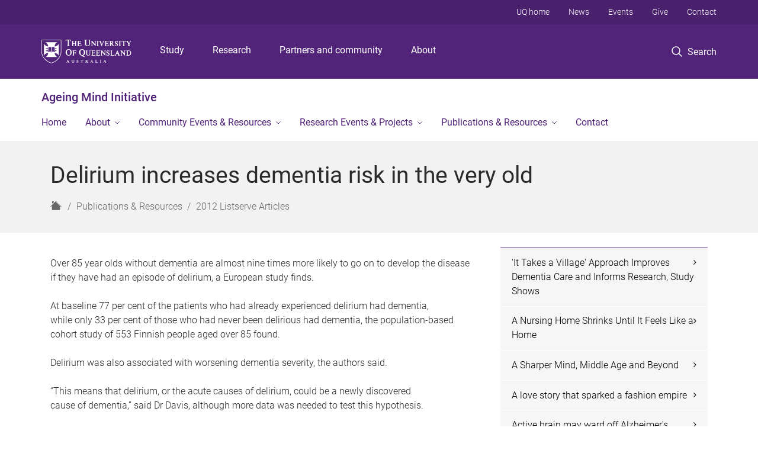

--- FILE ---
content_type: text/html; charset=utf-8
request_url: https://ami.group.uq.edu.au/delirium-increases-dementia-risk-very-old
body_size: 14343
content:
<!DOCTYPE html>
<!--[if lt IE 7]> <html class="lt-ie9 lt-ie8 lt-ie7" lang="en" dir="ltr"> <![endif]-->
<!--[if IE 7]> <html class="lte-ie7 lt-ie9 lt-ie8" lang="en" dir="ltr"> <![endif]-->
<!--[if IE 8]> <html class="lte-ie8 lt-ie9" lang="en" dir="ltr"> <![endif]-->
<!--[if lte IE 9]> <html class="lte-ie9" lang="en" dir="ltr"> <![endif]-->
<!--[if gt IE 9]><!--> <html xmlns="http://www.w3.org/1999/xhtml" lang="en" dir="ltr"> <!--<![endif]-->
<head>
  <meta http-equiv="Content-Type" content="text/html; charset=utf-8" />
<link rel="shortcut icon" href="https://ami.group.uq.edu.au/sites/all/themes/custom/uq_standard/favicon.ico" type="image/vnd.microsoft.icon" />
<meta name="viewport" content="width=device-width,initial-scale=1" />
<link rel="apple-touch-icon" href="https://static.uq.net.au/v4/logos/corporate/uq-apple-touch-icon.png" type="image/png" />
<meta name="generator" content="Drupal 7 (https://www.drupal.org)" />
<link rel="image_src" href="https://ami.group.uq.edu.au/" />
<link rel="canonical" href="https://ami.group.uq.edu.au/delirium-increases-dementia-risk-very-old" />
<link rel="shortlink" href="https://ami.group.uq.edu.au/node/704" />
<meta property="og:title" content="Delirium increases dementia risk in the very old" />
<meta property="og:updated_time" content="2013-03-08T15:32:50+10:00" />
<meta property="og:image" content="https://ami.group.uq.edu.au/" />
<meta property="og:image:url" content="https://ami.group.uq.edu.au/" />
<meta property="og:image:secure_url" content="https://ami.group.uq.edu.au/" />
<meta property="article:published_time" content="2013-03-07T10:00:24+10:00" />
<meta property="article:modified_time" content="2013-03-08T15:32:50+10:00" />
<meta name="msvalidate.01" content="1D347AB66A45715B5302E84A9FACA1F6" />
  <title>Delirium increases dementia risk in the very old  - Ageing Mind Initiative - University of Queensland</title>
  <style type="text/css" media="all">
@import url("https://ami.group.uq.edu.au/sites/all/modules/contrib/field_hidden/field_hidden.css?t0lx2s");
@import url("https://ami.group.uq.edu.au/sites/all/modules/custom/uq_components/core/uq_snippets/uq_snippets.css?t0lx2s");
@import url("https://ami.group.uq.edu.au/modules/user/user.css?t0lx2s");
@import url("https://ami.group.uq.edu.au/sites/all/modules/contrib/video_filter/video_filter.css?t0lx2s");
@import url("https://ami.group.uq.edu.au/sites/all/modules/custom/uq_components/components/uq_panel_feature/css/style.css?t0lx2s");
@import url("https://ami.group.uq.edu.au/sites/all/modules/contrib/ckeditor_image2/ckeditor_image2.theme.css?t0lx2s");
</style>
<style type="text/css" media="all">
@import url("https://ami.group.uq.edu.au/sites/all/modules/contrib/panels/css/panels.css?t0lx2s");
@import url("https://ami.group.uq.edu.au/sites/all/modules/custom/uq_ocmps_migrate/uq_ocmps_migrate.css?t0lx2s");
</style>
<link type="text/css" rel="stylesheet" href="https://static.uq.net.au/v6/fonts/Roboto/roboto.css" media="all" />
<link type="text/css" rel="stylesheet" href="https://static.uq.net.au/latest/css/uqds_uq-standard.css?t0lx2s" media="all" />
<style type="text/css" media="all">
@import url("https://ami.group.uq.edu.au/sites/all/themes/custom/uq_standard/css/styles.css?t0lx2s");
</style>
<style type="text/css" media="print">
@import url("https://ami.group.uq.edu.au/sites/all/themes/custom/uq_standard/css/print.css?t0lx2s");
</style>
  <!--[if lt IE 9]>
  <script src="/sites/all/themes/custom/uq_standard/bower_components/html5shiv/dist/html5shiv.min.js"></script>
  <script src="/sites/all/themes/custom/uq_standard/bower_components/respond/dest/respond.min.js"></script>
  <![endif]-->
  <script type="text/javascript">
<!--//--><![CDATA[//><!--
(function(i,s,o,g,r,a,m){i["GoogleAnalyticsObject"]=r;i[r]=i[r]||function(){(i[r].q=i[r].q||[]).push(arguments)},i[r].l=1*new Date();a=s.createElement(o),m=s.getElementsByTagName(o)[0];a.async=1;a.src=g;m.parentNode.insertBefore(a,m)})(window,document,"script","https://www.google-analytics.com/analytics.js","ga");ga("create", "UA-1590516-1", {"cookieDomain":"auto"});ga("set", "anonymizeIp", true);ga("send", "pageview");
//--><!]]>
</script>
</head>
<body class="html not-front not-logged-in no-sidebars page-node page-node- page-node-704 node-type-uq-basic-page basic-page" >
  <div class="skip-link">
    <a href="#main-menu" tabindex="1" class="skip-link__link element-invisible element-focusable">Skip to menu</a>
    <a href="#main-content" class="skip-link__link element-invisible element-focusable">Skip to content</a>
    <a href="#site-footer" class="skip-link__link element-invisible element-focusable">Skip to footer</a>
  </div>
    <div class="region region-page-top">
    <noscript aria-hidden="true"><iframe src="https://www.googletagmanager.com/ns.html?id=GTM-NC7M38Q"
 height="0" width="0" style="display:none;visibility:hidden"></iframe></noscript>
  </div>
  
  

<header class="uq-header" data-gtm-category="Header">
  <div class="uq-header__container">
    <div class="uq-header__menu-toggle">
      <button type="button" class="nav-primary__toggle nav-primary__menu-toggle slide-menu__control"
        data-target="global-mobile-nav" data-action="toggle">Menu
      </button>
    </div>
    <div class="uq-header__logo">
      <a class="logo--large" href="https://www.uq.edu.au/">
        <img alt="The University of Queensland"
          src="https://static.uq.net.au/v11/logos/corporate/uq-logo--reversed.svg">
      </a>
    </div>
    <div class="uq-header__nav-primary" data-gtm-category="Primary header">
      <nav class="uq-header__nav-primary-container" aria-label="primary navigation">
        <ul class="uq-header__nav-primary-list">
                    <li class="uq-header__nav-primary-item"><a
              class="uq-header__nav-primary-link"
              href="https://study.uq.edu.au/"
              data-gtm-label="Study">Study</a>
            
          </li>
                    <li class="uq-header__nav-primary-item"><a
              class="uq-header__nav-primary-link"
              href="https://research.uq.edu.au/"
              data-gtm-label="Research">Research</a>
            
          </li>
                    <li class="uq-header__nav-primary-item"><a
              class="uq-header__nav-primary-link"
              href="https://partners-community.uq.edu.au"
              data-gtm-label="Partners and community">Partners and community</a>
            
          </li>
                    <li class="uq-header__nav-primary-item"><a
              class="uq-header__nav-primary-link"
              href="https://about.uq.edu.au/"
              data-gtm-label="About">About</a>
            
          </li>
                  </ul>
      </nav>
    </div>
    <div class="uq-header__search-toggle" data-gtm-category="Search">
      <button class="nav-primary__toggle nav-primary__search-toggle" data-gtm-action="Toggle">
        <div class="search-toggle__label">Search</div>
      </button>
    </div>
  </div>

  <!-- Mobile only navigation -->
  <nav class="slide-menu global-mobile-nav" id="global-mobile-nav" aria-label="primary navigation mobile">
    <div class="uq-site-header__title-container">
      <div class="uq-site-header__title-container__left">
        <a href="/" class="uq-site-header__title">Ageing Mind Initiative</a>
      </div>
    </div>
    <ul>
      <!-- site specific navigation -->
              <li data-gtm-category="Main navigation">
          <a href="/" class="slide-menu__control"
            data-gtm-category="UQ Header"
            data-gtm-label="Home"
            aria-haspopup="true"
            aria-expanded="false"
            >
            Home          </a>
                    </li>
              <li data-gtm-category="Main navigation">
          <a href="/about-ageing-mind-initiative" class="slide-menu__control"
            data-gtm-category="UQ Header"
            data-gtm-label="About"
            aria-haspopup="true"
            aria-expanded="false"
            >
            About          </a>
                          <ul>
                                                <li class='first__overview'>
                  <a href="/about-ageing-mind-initiative" class="global-mobile-nav__audience-link slide-menu__control"
                      data-gtm-category="UQ Header"
                      data-gtm-label="About"
                      >
                      About                    </a>
                  </li>
                                                                              <li>
                        <a
                          href="/about/uq-age-friendly-university-initiative"
                          data-gtm-label="Age Friendly University Initiative > Age Friendly University Initiative"
                        >
                          Age Friendly University Initiative                        </a>
                      </li>
                                                                              <li>
                        <a
                          href="/ami-network"
                          data-gtm-label="Our people > Our people"
                        >
                          Our people                        </a>
                      </li>
                                                                              <li>
                        <a
                          href="/news"
                          data-gtm-label="News > News"
                        >
                          News                        </a>
                      </li>
                                                                              <li>
                        <a
                          href="/newsletters"
                          data-gtm-label="Newsletters > Newsletters"
                        >
                          Newsletters                        </a>
                      </li>
                                                                              <li>
                        <a
                          href="/donations-bequests"
                          data-gtm-label="Donations & Bequests > Donations & Bequests"
                        >
                          Donations & Bequests                        </a>
                      </li>
                                                                              <li>
                        <a
                          href="/perspectives-reflections"
                          data-gtm-label="Perspectives & Reflections > Perspectives & Reflections"
                        >
                          Perspectives & Reflections                        </a>
                      </li>
                                                                                                                          </ul>
                    </li>
              <li data-gtm-category="Main navigation">
          <a href="/community-events-resources" class="slide-menu__control"
            data-gtm-category="UQ Header"
            data-gtm-label="Community Events & Resources"
            aria-haspopup="true"
            aria-expanded="false"
            >
            Community Events & Resources          </a>
                          <ul>
                                                <li class='first__overview'>
                  <a href="/community-events-resources" class="global-mobile-nav__audience-link slide-menu__control"
                      data-gtm-category="UQ Header"
                      data-gtm-label="Community Events & Resources"
                      >
                      Community Events & Resources                    </a>
                  </li>
                                                                              <li>
                        <a
                          href="/community-events-resources/healthy-ageing-initiative-workshops"
                          data-gtm-label="Healthy Ageing Initiative Workshops > Healthy Ageing Initiative Workshops"
                        >
                          Healthy Ageing Initiative Workshops                        </a>
                      </li>
                                                                              <li>
                        <a
                          href="/community-events"
                          data-gtm-label="Healthy Ageing Initiative Webinars > Healthy Ageing Initiative Webinars"
                        >
                          Healthy Ageing Initiative Webinars                        </a>
                      </li>
                                                                              <li>
                        <a
                          href="/helpful-community-links"
                          data-gtm-label="Helpful Community Links > Helpful Community Links"
                        >
                          Helpful Community Links                        </a>
                      </li>
                                                                              <li>
                        <a
                          href="/summaries-positive-ageing-series-speakers-2010"
                          data-gtm-label="Summaries from the Positive Ageing Series Speakers 2010 > Summaries from the Positive Ageing Series Speakers 2010"
                        >
                          Summaries from the Positive Ageing Series Speakers 2010                        </a>
                      </li>
                                                                              <li>
                        <a
                          href="/50-plus-registry"
                          data-gtm-label="50 Plus Registry > 50 Plus Registry"
                        >
                          50 Plus Registry                        </a>
                      </li>
                                                                                                                          </ul>
                    </li>
              <li data-gtm-category="Main navigation">
          <a href="/research-events-projects" class="slide-menu__control"
            data-gtm-category="UQ Header"
            data-gtm-label="Research Events & Projects"
            aria-haspopup="true"
            aria-expanded="false"
            >
            Research Events & Projects          </a>
                          <ul>
                                                <li class='first__overview'>
                  <a href="/research-events-projects" class="global-mobile-nav__audience-link slide-menu__control"
                      data-gtm-category="UQ Header"
                      data-gtm-label="Research Events & Projects"
                      >
                      Research Events & Projects                    </a>
                  </li>
                                                                              <li>
                        <a
                          href="/clinical-tools-and-resources"
                          data-gtm-label="Clinical Tools and Resources > Clinical Tools and Resources"
                        >
                          Clinical Tools and Resources                        </a>
                      </li>
                                                                              <li>
                        <a
                          href="/research-conferences-workshops-and-seminars"
                          data-gtm-label="Research Conferences Workshops and Seminars > Research Conferences Workshops and Seminars"
                        >
                          Research Conferences Workshops and Seminars                        </a>
                      </li>
                                                                              <li>
                        <a
                          href="/node/1196/0"
                          data-gtm-label="Financial Capacity in Later Life > Financial Capacity in Later Life"
                        >
                          Financial Capacity in Later Life                        </a>
                      </li>
                                                                              <li>
                        <a
                          href="/article/2016/07/improving-diagnosis-and-treatment-anxiety-parkinsons-disease-idata-pd-study"
                          data-gtm-label="Improving Diagnosis And Treatment of Anxiety in Parkinson’s Disease (IDATA-PD) Study > Improving Diagnosis And Treatment of Anxiety in Parkinson’s Disease (IDATA-PD) Study"
                        >
                          Improving Diagnosis And Treatment of Anxiety in Parkinson’s Disease (IDATA-PD) Study                        </a>
                      </li>
                                                                              <li>
                        <a
                          href="/research-projects"
                          data-gtm-label="Research Projects > Research Projects"
                        >
                          Research Projects                        </a>
                      </li>
                                                                              <li>
                        <a
                          href="/helpful-research-links"
                          data-gtm-label="Helpful Research Links > Helpful Research Links"
                        >
                          Helpful Research Links                        </a>
                      </li>
                                                                              <li>
                        <a
                          href="/research-events-projects/mobile-active-and-safe-mas-consortium"
                          data-gtm-label="Mobile, Active and Safe (MAS) Consortium > Mobile, Active and Safe (MAS) Consortium"
                        >
                          Mobile, Active and Safe (MAS) Consortium                        </a>
                      </li>
                                                                              <li>
                        <a
                          href="/research-events-projects/sustainability-ambassadors"
                          data-gtm-label="Sustainability Ambassadors > Sustainability Ambassadors"
                        >
                          Sustainability Ambassadors                        </a>
                      </li>
                                                                                                                          </ul>
                    </li>
              <li data-gtm-category="Main navigation">
          <a href="/resources-publications" class="slide-menu__control"
            data-gtm-category="UQ Header"
            data-gtm-label="Publications & Resources"
            aria-haspopup="true"
            aria-expanded="false"
            >
            Publications & Resources          </a>
                          <ul>
                                                <li class='first__overview'>
                  <a href="/resources-publications" class="global-mobile-nav__audience-link slide-menu__control"
                      data-gtm-category="UQ Header"
                      data-gtm-label="Publications & Resources"
                      >
                      Publications & Resources                    </a>
                  </li>
                                                                              <li>
                        <a
                          href="/ami-research-grants"
                          data-gtm-label="AMI Research Grants > AMI Research Grants"
                        >
                          AMI Research Grants                        </a>
                      </li>
                                                                              <li>
                        <a
                          href="/ami-resources"
                          data-gtm-label="AMI Resources > AMI Resources"
                        >
                          AMI Resources                        </a>
                      </li>
                                                                              <li>
                        <a
                          href="/publications-resources/ami-national-listserve"
                          data-gtm-label="AMI National Listserve > AMI National Listserve"
                        >
                          AMI National Listserve                        </a>
                      </li>
                                                                              <li>
                        <a
                          href="/publications-resources/research-publications"
                          data-gtm-label="Research & Publications > Research & Publications"
                        >
                          Research & Publications                        </a>
                      </li>
                                                                              <li>
                        <a
                          href="/publications-resources/what-does-australia-really-think-about-old-people"
                          data-gtm-label="What Does Australia Really Think About Old People? > What Does Australia Really Think About Old People?"
                        >
                          What Does Australia Really Think About Old People?                        </a>
                      </li>
                                                                                                                          </ul>
                    </li>
              <li data-gtm-category="Main navigation">
          <a href="/contact" class="slide-menu__control"
            data-gtm-category="UQ Header"
            data-gtm-label="Contact"
            aria-haspopup="true"
            aria-expanded="false"
            >
            Contact          </a>
                    </li>
            <!-- END : site specific navigation -->
            <li class="uq-header__newglobal-nav-item" data-gtm-category="Primary header">
        <a class="uq-header__newglobal-nav-link slide-menu__control"
          href="https://study.uq.edu.au/">Study</a>
              </li>
            <li class="uq-header__newglobal-nav-item" data-gtm-category="Primary header">
        <a class="uq-header__newglobal-nav-link slide-menu__control"
          href="https://research.uq.edu.au/">Research</a>
              </li>
            <li class="uq-header__newglobal-nav-item" data-gtm-category="Primary header">
        <a class="uq-header__newglobal-nav-link slide-menu__control"
          href="https://partners-community.uq.edu.au">Partners and community</a>
              </li>
            <li class="uq-header__newglobal-nav-item" data-gtm-category="Primary header">
        <a class="uq-header__newglobal-nav-link slide-menu__control"
          href="https://about.uq.edu.au/">About</a>
              </li>
                  <li class="uq-header__nav-secondary-item" data-gtm-category="Secondary header">
        <a class="uq-header__nav-secondary-link" href="https://www.uq.edu.au/">UQ home</a>
      </li>
            <li class="uq-header__nav-secondary-item" data-gtm-category="Secondary header">
        <a class="uq-header__nav-secondary-link" href="https://www.uq.edu.au/news/">News</a>
      </li>
            <li class="uq-header__nav-secondary-item" data-gtm-category="Secondary header">
        <a class="uq-header__nav-secondary-link" href="https://www.uq.edu.au/uq-events">Events</a>
      </li>
            <li class="uq-header__nav-secondary-item" data-gtm-category="Secondary header">
        <a class="uq-header__nav-secondary-link" href="https://alumni.uq.edu.au/giving/">Give</a>
      </li>
            <li class="uq-header__nav-secondary-item" data-gtm-category="Secondary header">
        <a class="uq-header__nav-secondary-link" href="https://contacts.uq.edu.au/">Contact</a>
      </li>
          </ul>
  </nav>
  <div class="uq-header__search" data-gtm-category="Search">
    <div class="uq-header__search-container">
      <form action="https://search.uq.edu.au/" method="get" data-gtm-action="Text search" data-gtm-form-action="">
        <fieldset>
          <div class="uq-header__search-query">
            <label for="edit-q" class="visually-hidden uq-header__search-query-label">Search term</label>
            <input type="text" id="edit-q" name="q" value="" maxlength="128" placeholder="Search by keyword" class="uq-header__search-query-input" data-gtm-trigger="change" data-gtm-form-search="">
            <span class="uq-header__search-query-button">
              <input type="submit" name="op" value="Search" class="uq-header__search-query-submit" data-gtm-trigger="click">
            </span>

                        <input type="hidden" value="https://ami.group.uq.edu.au" name="as_sitesearch" id="edit-as_sitesearch-on">
          </div>
        </fieldset>
      </form>
    </div>
  </div>
  <div class="uq-header__nav-secondary">
    <nav class="uq-header__nav-secondary-container">
      <ul class="uq-header__nav-secondary-list">
                <li class="uq-header__nav-secondary-item">
          <a
            href="https://www.uq.edu.au/"
            class="uq-header__nav-secondary-link"
            data-gtm-category="Secondary header"
            data-gtm-label="UQ home"
          >
            UQ home          </a>
        </li>
                <li class="uq-header__nav-secondary-item">
          <a
            href="https://www.uq.edu.au/news/"
            class="uq-header__nav-secondary-link"
            data-gtm-category="Secondary header"
            data-gtm-label="News"
          >
            News          </a>
        </li>
                <li class="uq-header__nav-secondary-item">
          <a
            href="https://www.uq.edu.au/uq-events"
            class="uq-header__nav-secondary-link"
            data-gtm-category="Secondary header"
            data-gtm-label="Events"
          >
            Events          </a>
        </li>
                <li class="uq-header__nav-secondary-item">
          <a
            href="https://alumni.uq.edu.au/giving/"
            class="uq-header__nav-secondary-link"
            data-gtm-category="Secondary header"
            data-gtm-label="Give"
          >
            Give          </a>
        </li>
                <li class="uq-header__nav-secondary-item">
          <a
            href="https://contacts.uq.edu.au/"
            class="uq-header__nav-secondary-link"
            data-gtm-category="Secondary header"
            data-gtm-label="Contact"
          >
            Contact          </a>
        </li>
              </ul>
    </nav>
  </div>
</header>

  <div class="uq-site-header">
  <div class="uq-site-header__title-container">
    <div class="uq-site-header__title-container__left">
      <a href="/" class="uq-site-header__title">Ageing Mind Initiative</a>
    </div>
    <div class="uq-site-header__title-container__right">
      <button class="uq-site-header__navigation-toggle jsNavToggle" data-gtm-action="Toggle">Menu</button>
    </div>
  </div>
  <div class="uq-site-header__navigation-container">
    <nav class="uq-site-header__navigation" aria-label="Site navigation" id="jsNav">
      <ul class="uq-site-header__navigation__list uq-site-header__navigation__list--level-1">
                <li class="uq-site-header__navigation__list-item
                            ">
          <a href="/" aria-haspopup="true" aria-expanded="false"
            class="uq-site-header__navigation__list-link">
            Home          </a>
                  </li>
                <li class="uq-site-header__navigation__list-item
              uq-site-header__navigation__list-item--has-subnav              ">
          <a href="/about-ageing-mind-initiative" aria-haspopup="true" aria-expanded="false"
            class="uq-site-header__navigation__list-link">
            About          </a>
                    <button class="uq-site-header__navigation__sub-toggle" data-gtm-action="Toggle"><span
              class="visually-hidden">Show About sub-navigation</span></button>
          <ul class="uq-site-header__navigation__list uq-site-header__navigation__list--level-2"
            aria-label="Study sub-navigation">
                                          <li class="uq-site-header__navigation__list-item">
                  <a href="/about/uq-age-friendly-university-initiative">
                    Age Friendly University Initiative                  </a>
                </li>
                                                        <li class="uq-site-header__navigation__list-item">
                  <a href="/ami-network">
                    Our people                  </a>
                </li>
                                                        <li class="uq-site-header__navigation__list-item">
                  <a href="/news">
                    News                  </a>
                </li>
                                                        <li class="uq-site-header__navigation__list-item">
                  <a href="/newsletters">
                    Newsletters                  </a>
                </li>
                                                        <li class="uq-site-header__navigation__list-item">
                  <a href="/donations-bequests">
                    Donations & Bequests                  </a>
                </li>
                                                        <li class="uq-site-header__navigation__list-item">
                  <a href="/perspectives-reflections">
                    Perspectives & Reflections                  </a>
                </li>
                                                                                        </ul>
                  </li>
                <li class="uq-site-header__navigation__list-item
              uq-site-header__navigation__list-item--has-subnav              ">
          <a href="/community-events-resources" aria-haspopup="true" aria-expanded="false"
            class="uq-site-header__navigation__list-link">
            Community Events & Resources          </a>
                    <button class="uq-site-header__navigation__sub-toggle" data-gtm-action="Toggle"><span
              class="visually-hidden">Show Community Events & Resources sub-navigation</span></button>
          <ul class="uq-site-header__navigation__list uq-site-header__navigation__list--level-2"
            aria-label="Study sub-navigation">
                                          <li class="uq-site-header__navigation__list-item">
                  <a href="/community-events-resources/healthy-ageing-initiative-workshops">
                    Healthy Ageing Initiative Workshops                  </a>
                </li>
                                                        <li class="uq-site-header__navigation__list-item">
                  <a href="/community-events">
                    Healthy Ageing Initiative Webinars                  </a>
                </li>
                                                        <li class="uq-site-header__navigation__list-item">
                  <a href="/helpful-community-links">
                    Helpful Community Links                  </a>
                </li>
                                                        <li class="uq-site-header__navigation__list-item">
                  <a href="/summaries-positive-ageing-series-speakers-2010">
                    Summaries from the Positive Ageing Series Speakers 2010                  </a>
                </li>
                                                        <li class="uq-site-header__navigation__list-item">
                  <a href="/50-plus-registry">
                    50 Plus Registry                  </a>
                </li>
                                                                                        </ul>
                  </li>
                <li class="uq-site-header__navigation__list-item
              uq-site-header__navigation__list-item--has-subnav              ">
          <a href="/research-events-projects" aria-haspopup="true" aria-expanded="false"
            class="uq-site-header__navigation__list-link">
            Research Events & Projects          </a>
                    <button class="uq-site-header__navigation__sub-toggle" data-gtm-action="Toggle"><span
              class="visually-hidden">Show Research Events & Projects sub-navigation</span></button>
          <ul class="uq-site-header__navigation__list uq-site-header__navigation__list--level-2"
            aria-label="Study sub-navigation">
                                          <li class="uq-site-header__navigation__list-item">
                  <a href="/clinical-tools-and-resources">
                    Clinical Tools and Resources                  </a>
                </li>
                                                        <li class="uq-site-header__navigation__list-item">
                  <a href="/research-conferences-workshops-and-seminars">
                    Research Conferences Workshops and Seminars                  </a>
                </li>
                                                        <li class="uq-site-header__navigation__list-item">
                  <a href="/node/1196/0">
                    Financial Capacity in Later Life                  </a>
                </li>
                                                        <li class="uq-site-header__navigation__list-item">
                  <a href="/article/2016/07/improving-diagnosis-and-treatment-anxiety-parkinsons-disease-idata-pd-study">
                    Improving Diagnosis And Treatment of Anxiety in Parkinson’s Disease (IDATA-PD) Study                  </a>
                </li>
                                                        <li class="uq-site-header__navigation__list-item">
                  <a href="/research-projects">
                    Research Projects                  </a>
                </li>
                                                        <li class="uq-site-header__navigation__list-item">
                  <a href="/helpful-research-links">
                    Helpful Research Links                  </a>
                </li>
                                                        <li class="uq-site-header__navigation__list-item">
                  <a href="/research-events-projects/mobile-active-and-safe-mas-consortium">
                    Mobile, Active and Safe (MAS) Consortium                  </a>
                </li>
                                                        <li class="uq-site-header__navigation__list-item">
                  <a href="/research-events-projects/sustainability-ambassadors">
                    Sustainability Ambassadors                  </a>
                </li>
                                                                                        </ul>
                  </li>
                <li class="uq-site-header__navigation__list-item
              uq-site-header__navigation__list-item--has-subnav              ">
          <a href="/resources-publications" aria-haspopup="true" aria-expanded="false"
            class="uq-site-header__navigation__list-link">
            Publications & Resources          </a>
                    <button class="uq-site-header__navigation__sub-toggle" data-gtm-action="Toggle"><span
              class="visually-hidden">Show Publications & Resources sub-navigation</span></button>
          <ul class="uq-site-header__navigation__list uq-site-header__navigation__list--level-2"
            aria-label="Study sub-navigation">
                                          <li class="uq-site-header__navigation__list-item">
                  <a href="/ami-research-grants">
                    AMI Research Grants                  </a>
                </li>
                                                        <li class="uq-site-header__navigation__list-item">
                  <a href="/ami-resources">
                    AMI Resources                  </a>
                </li>
                                                        <li class="uq-site-header__navigation__list-item">
                  <a href="/publications-resources/ami-national-listserve">
                    AMI National Listserve                  </a>
                </li>
                                                        <li class="uq-site-header__navigation__list-item">
                  <a href="/publications-resources/research-publications">
                    Research & Publications                  </a>
                </li>
                                                        <li class="uq-site-header__navigation__list-item">
                  <a href="/publications-resources/what-does-australia-really-think-about-old-people">
                    What Does Australia Really Think About Old People?                  </a>
                </li>
                                                                                        </ul>
                  </li>
                <li class="uq-site-header__navigation__list-item
                            ">
          <a href="/contact" aria-haspopup="true" aria-expanded="false"
            class="uq-site-header__navigation__list-link">
            Contact          </a>
                  </li>
              </ul>
    </nav>
  </div>
</div>

<div class="page">
  
  
    <a id="main-content"></a>
  <div class="page__content clearfix">
      <div class="region region-content">
    <div id="block-system-main" class="block block-system">

    
  <div class="content" class="block__content">
    
  <div class="layout-region__top">
    <div class="panel-pane pane-panels-mini pane-basic-page-header page__header"  >
  
    

<div class="panel-pane__content">
  

  <div class="row">
    <div class="layout-region__main large-12 columns">
      <div class="panel-pane pane-node-title"  >
  
    

<div class="panel-pane__content">
  <h1 class="page__title">Delirium increases dementia risk in the very old </h1>
</div>


</div>
<div class="panel-separator"></div><div class="panel-pane pane-page-breadcrumb page__breadcrumb"  >
  
    

<div class="panel-pane__content">
  <ol class="breadcrumb-trail" itemscope="" itemtype="http://schema.org/BreadcrumbList"><li class="breadcrumb breadcrumb--home" itemprop="itemListElement" itemscope="" itemtype="http://schema.org/ListItem" title="Home"><a title="Home" href="/" class="breadcrumb__link breadcrumb__link--home"><span class="show-for-sr" itemprop="name">Home</span>
<span class="icon icon-uq-home" title="Home" />
</a>
<meta itemprop="position" content="1" />
</li>
<li class="breadcrumb" itemprop="itemListElement" itemscope="" itemtype="http://schema.org/ListItem"><a class="breadcrumb__link" itemprop="item" href="/resources-publications">Publications &amp; Resources</a><meta itemprop="position" content="1" />
</li>
<li class="breadcrumb" itemprop="itemListElement" itemscope="" itemtype="http://schema.org/ListItem"><a class="breadcrumb__link" itemprop="item" href="/2012-listserve-articles">2012 Listserve Articles</a><meta itemprop="position" content="2" />
</li>
</ol>
</div>


</div>
    </div>
  </div>

</div>


</div>
  </div>

  <div class="row">
    <div class="layout-region__main large-8 columns"><div class="panel-pane pane-entity-field pane-node-field-uq-basic-body page__body"  >
  
    

<div class="panel-pane__content">
  <div class="field field-name-field-uq-basic-body field-type-text-with-summary field-label-hidden"><div class="field-items"><div class="field-item even"><p>Over 85 year olds without dementia are almost nine times more likely to go on to develop the disease <br />
if they have had an episode of delirium, a European study finds.<br /><br />
At baseline 77 per cent of the patients who had already experienced delirium had dementia, <br />
while only 33 per cent of those who had never been delirious had dementia, the population-based <br />
cohort study of 553 Finnish people aged over 85 found.<br /><br />
Delirium was also associated with worsening dementia severity, the authors said.<br /><br />
“This means that delirium, or the acute causes of delirium, could be a newly discovered <br />
cause of dementia,” said Dr Davis, although more data was needed to test this hypothesis.<br /><br />
Autopsies carried out on the brains of study participants who died during the decade of the <br />
study showed differences between the brains of typical dementia patients and the brains of those <br />
who had developed dementia after an episode of delirium. Several neuropathological markers known <br />
to be connected with dementia were found in the brains of non-delirium dementia patients, but <br />
in the 10 dementia patients who developed their disease after delirium, these markers were not found.<br /><br />
Although an “intriguing finding,” the study was insufficiently powered to determine whether <br />
delirium was genuinely associated with an altered pattern of dementia pathology,” they wrote.<br /><br />
Up to 30% of delirium was preventable, said the authors.<br /><br />
REFERENCE: 2012.03.015 Brain 2012; <br />
doi: 10.1093/brain/aws190</p></div></div></div></div>


</div>
</div>
    <div class="layout-region__right large-4 columns"><div class="panel-pane pane-block pane-menu-block-1 vertical-menu vertical-menu--shaded"  >
  
    

<div class="panel-pane__content">
  <div class="menu-block-wrapper menu-block-1 menu-name-main-menu parent-mlid-0 menu-level-2">
  <ul class="menu"><li class="first collapsed menu-mlid-2180"><a href="/it-takes-village-approach-improves-dementia-care-and-informs-research-study-shows" class="menu__link">&#039;It Takes a Village&#039; Approach Improves Dementia Care and Informs Research, Study Shows</a></li>
<li class="collapsed menu-mlid-2192"><a href="/nursing-home-shrinks-until-it-feels-home" class="menu__link">A Nursing Home Shrinks Until It Feels Like a Home</a></li>
<li class="collapsed menu-mlid-2066"><a href="/sharper-mind-middle-age-and-beyond" class="menu__link">A Sharper Mind, Middle Age and Beyond</a></li>
<li class="collapsed menu-mlid-2090"><a href="/love-story-sparked-fashion-empire" class="menu__link">A love story that sparked a fashion empire</a></li>
<li class="collapsed menu-mlid-2051"><a href="/active-brain-may-ward-off-alzheimers" class="menu__link">Active brain may ward off Alzheimer&#039;s</a></li>
<li class="collapsed menu-mlid-2111"><a href="/alzheimers-patients-get-trip-down-memory-lane-care-home-recreates-1950s-street-including-pub" class="menu__link">Alzheimer&#039;s patients get a trip down memory lane Care home recreates 1950s street... including a pub</a></li>
<li class="collapsed menu-mlid-2162"><a href="/alzheimer%E2%80%99s-tied-mutation-harming-immune-response" class="menu__link">Alzheimer’s Tied to Mutation Harming Immune Response</a></li>
<li class="collapsed menu-mlid-2150"><a href="/anxiety-linked-shortened-telomeres-accelerated-aging" class="menu__link">Anxiety linked to shortened telomeres, accelerated aging</a></li>
<li class="collapsed menu-mlid-2114"><a href="/assistance-dogs-enhance-independence-dementia" class="menu__link">Assistance Dogs Enhance Independence in Dementia</a></li>
<li class="collapsed menu-mlid-2183"><a href="/benefits-home-based-rocking-chair-exercise-physical-performance-community-dwelling-elderly-women-randomized-controlled-trial" class="menu__link">Benefits of home-based rocking-chair exercise for physical performance in community-dwelling elderly women: a randomized controlled trial</a></li>
<li class="collapsed menu-mlid-2165"><a href="/berries-delay-memory-decline" class="menu__link">Berries Delay Memory Decline</a></li>
<li class="collapsed menu-mlid-2120"><a href="/castrated-men-live-longer" class="menu__link">Castrated men live longer</a></li>
<li class="collapsed menu-mlid-2132"><a href="/computer-use-and-exercise-combo-may-reduce-odds-having-memory-loss" class="menu__link">Computer Use and Exercise Combo May Reduce the Odds of Having Memory Loss</a></li>
<li class="collapsed menu-mlid-2108"><a href="/cutting-daily-sitting-time-under-three-hours-might-extend-life-two-years" class="menu__link">Cutting Daily Sitting Time to Under Three Hours Might Extend Life by Two Years</a></li>
<li class="collapsed menu-mlid-2102"><a href="/dark-chocolate-could-prevent-heart-problems-high-risk-people" class="menu__link">Dark Chocolate Could Prevent Heart Problems in High-Risk People</a></li>
<li class="collapsed active-trail active menu-mlid-2156"><a href="/delirium-increases-dementia-risk-very-old" class="active-trail menu__link active">Delirium increases dementia risk in the very old</a></li>
<li class="collapsed menu-mlid-2069"><a href="/eating-fish-reduces-risk-alzheimers-disease" class="menu__link">Eating Fish Reduces Risk of Alzheimer&#039;s Disease</a></li>
<li class="collapsed menu-mlid-2105"><a href="/eliminating-visual-clutter-helps-people-mild-cognitive-impairment" class="menu__link">Eliminating Visual Clutter Helps People With Mild Cognitive Impairment</a></li>
<li class="collapsed menu-mlid-2153"><a href="/enhancing-cognition-older-adults-also-changes-personality" class="menu__link">Enhancing Cognition in Older Adults Also Changes Personality</a></li>
<li class="collapsed menu-mlid-2186"><a href="/exercise-and-alzheimers-disease" class="menu__link">Exercise and Alzheimer&#039;s Disease</a></li>
<li class="collapsed menu-mlid-2075"><a href="/exercise-and-caffeine-change-your-dna-same-way-study-suggests" class="menu__link">Exercise and Caffeine Change Your DNA in the Same Way, Study Suggests</a></li>
<li class="collapsed menu-mlid-2060"><a href="/exergaming-and-older-adult-cognition-cluster-randomized-clinical-trial" class="menu__link">Exergaming and Older Adult Cognition A Cluster Randomized Clinical Trial</a></li>
<li class="collapsed menu-mlid-2168"><a href="/fall-risk-higher-ssris" class="menu__link">Fall risk higher with SSRIs</a></li>
<li class="collapsed menu-mlid-2147"><a href="/footprints-cognitive-decline-and-alzheimer%E2%80%99s-are-seen-gait" class="menu__link">Footprints to Cognitive Decline and Alzheimer’s Are Seen in Gait</a></li>
<li class="collapsed menu-mlid-2093"><a href="/elderly-emergency-rooms-their-own-todays-nytimes" class="menu__link">For the Elderly, Emergency Rooms of Their Own (from today&#039;s NYTimes)</a></li>
<li class="collapsed menu-mlid-2138"><a href="/four-common-antipsychotic-drugs-found-lack-safety-and-effectiveness-older-adults" class="menu__link">Four Common Antipsychotic Drugs Found to Lack Safety and Effectiveness in Older Adults</a></li>
<li class="collapsed menu-mlid-2084"><a href="/frailty-criteria-and-cognitive-performance-are-related" class="menu__link">Frailty criteria and cognitive performance are related</a></li>
<li class="collapsed menu-mlid-2123"><a href="/france-seeks-new-ways-manage-alzheimers-care-wall-street-journal" class="menu__link">France Seeks New Ways to Manage Alzheimer&#039;s Care (from the Wall Street Journal)</a></li>
<li class="collapsed menu-mlid-2048"><a href="/happiness-wave-study-reveals-happy-pensioners-and-debunks-middle-age-blues-myth" class="menu__link">Happiness wave study reveals happy pensioners, and debunks middle-age blues myth</a></li>
<li class="collapsed menu-mlid-2096"><a href="/harmful-effects-ceasing-antidepressants-dementia" class="menu__link">Harmful effects of ceasing antidepressants in dementia</a></li>
<li class="collapsed menu-mlid-2087"><a href="/it-could-be-old-age-or-it-could-be-low-b12" class="menu__link">It Could Be Old Age, or It Could Be Low B12</a></li>
<li class="collapsed menu-mlid-2129"><a href="/it-doesn%E2%80%99t-mean-you%E2%80%99re-crazy-%E2%80%93-talking-yourself-has-cognitive-benefits-study-finds" class="menu__link">It Doesn’t Mean You’re Crazy – Talking to Yourself Has Cognitive Benefits, Study Finds</a></li>
<li class="collapsed menu-mlid-2117"><a href="/johns-hopkins-surgeons-implant-first-brain-pacemaker-alzheimers-disease" class="menu__link">Johns Hopkins surgeons implant first brain &#039;pacemaker&#039; for Alzheimer&#039;s disease</a></li>
<li class="collapsed menu-mlid-2054"><a href="/keeping-older-drivers-road" class="menu__link">Keeping Older Drivers On the Road</a></li>
<li class="collapsed menu-mlid-2144"><a href="/mediterranean-diet-gives-longer-life-swedish-study-suggests" class="menu__link">Mediterranean Diet Gives Longer Life, Swedish Study Suggests</a></li>
<li class="collapsed menu-mlid-2081"><a href="/memory-fitness-program-improves-memory-abilities-oldest-adults" class="menu__link">Memory Fitness Program Improves Memory Abilities of Oldest Adults</a></li>
<li class="collapsed menu-mlid-2171"><a href="/more-active-treatment-depression-older-women-needed" class="menu__link">More active treatment of depression in older women needed</a></li>
<li class="collapsed menu-mlid-2057"><a href="/physical-fitness-trumps-body-weight-reducing-death-risks" class="menu__link">Physical Fitness Trumps Body Weight in Reducing Death Risks</a></li>
<li class="collapsed menu-mlid-2045"><a href="/qa-dr-gary-small-aging-and-dementia" class="menu__link">Q&amp;A with Dr. Gary Small on aging and dementia</a></li>
<li class="collapsed menu-mlid-2189"><a href="/say-%E2%80%9Cno%E2%80%9D-elder-abuse" class="menu__link">Say “No” to Elder Abuse</a></li>
<li class="collapsed menu-mlid-2174"><a href="/second-hand-smoking-damages-memory" class="menu__link">Second-Hand Smoking Damages Memory</a></li>
<li class="collapsed menu-mlid-2063"><a href="/secrets-superager-brains-elderly-super-agers-have-brains-look-and-act-decades-younger-their-age" class="menu__link">Secrets of &#039;SuperAger&#039; Brains: Elderly Super-Agers Have Brains That Look and Act Decades Younger Than Their Age</a></li>
<li class="collapsed menu-mlid-2141"><a href="/simple-lifestyle-changes-can-add-decade-or-more-healthy-years-average-lifespan" class="menu__link">Simple Lifestyle Changes Can Add a Decade or More Healthy Years to the Average Lifespan</a></li>
<li class="collapsed menu-mlid-2126"><a href="/smoking-associated-more-rapid-cognitive-decline-men" class="menu__link">Smoking Associated With More Rapid Cognitive Decline in Men</a></li>
<li class="collapsed menu-mlid-2177"><a href="/smoking-may-lead-cataracts-aging-population" class="menu__link">Smoking May Lead to Cataracts in Aging Population</a></li>
<li class="collapsed menu-mlid-2159"><a href="/umbakumba-aged-care-program" class="menu__link">Umbakumba Aged Care Program</a></li>
<li class="collapsed menu-mlid-2135"><a href="/use-it-or-lose-it-mind-games-help-healthy-older-people-too" class="menu__link">Use It or Lose It: Mind Games Help Healthy Older People Too</a></li>
<li class="collapsed menu-mlid-2078"><a href="/will-live-and-survival-10-year-follow-among-older-people" class="menu__link">Will-to-live and survival in a 10-year follow-up among older people</a></li>
<li class="last collapsed menu-mlid-2099"><a href="/youtube-videos-communication-and-memory-strategies-carers-people-dementia" class="menu__link">YouTube videos on communication and memory strategies for carers of people with dementia</a></li>
</ul></div>
</div>


</div>
</div>
  </div>

  </div>
</div>
  </div>
  </div>
  </div>

  
<footer class="uq-footer" data-gtm-category="Footer">
  <div class="uq-acknowledgement uq-acknowledgement--large">
    <div class="uq-acknowledgement__content">
      <div class="uq-acknowledgement__text">
        UQ acknowledges the Traditional Owners and their custodianship of the lands on which UQ is situated. &mdash; <a href="https://about.uq.edu.au/reconciliation" class="uq-acknowledgement__link">Reconciliation at UQ</a>
      </div>
    </div>
  </div>
  <div class="uq-footer__container">
    <nav class="uq-footer__navigation uq-footer--desktop" aria-label="footer navigation">
      <ul class="uq-footer__navigation-list uq-footer__navigation-level-1">
                <li class="uq-footer__navigation-item">
          <h2 class="uq-footer__navigation-title">Media</h2>
          <ul class="uq-footer__navigation-list uq-footer__navigation-level-2">
                        <li class="uq-footer__navigation-item">
              <a href="https://www.uq.edu.au/news/contacts" class="uq-footer__navigation-link">Media team contacts</a>
            </li>
                        <li class="uq-footer__navigation-item">
              <a href="https://about.uq.edu.au/experts" class="uq-footer__navigation-link">Find a subject matter expert</a>
            </li>
                        <li class="uq-footer__navigation-item">
              <a href="https://www.uq.edu.au/news/" class="uq-footer__navigation-link">UQ news</a>
            </li>
                      </ul>
        </li>
                <li class="uq-footer__navigation-item">
          <h2 class="uq-footer__navigation-title">Working at UQ</h2>
          <ul class="uq-footer__navigation-list uq-footer__navigation-level-2">
                        <li class="uq-footer__navigation-item">
              <a href="https://staff.uq.edu.au" class="uq-footer__navigation-link">Current staff</a>
            </li>
                        <li class="uq-footer__navigation-item">
              <a href="https://about.uq.edu.au/careers" class="uq-footer__navigation-link">Careers at UQ</a>
            </li>
                        <li class="uq-footer__navigation-item">
              <a href="https://about.uq.edu.au/strategic-plan" class="uq-footer__navigation-link">Strategic plan</a>
            </li>
                        <li class="uq-footer__navigation-item">
              <a href="https://staff.uq.edu.au/information-and-services/health-safety-wellbeing" class="uq-footer__navigation-link">Staff support</a>
            </li>
                        <li class="uq-footer__navigation-item">
              <a href="https://staff.uq.edu.au/information-and-services/information-technology/it-support" class="uq-footer__navigation-link">IT support for staff</a>
            </li>
                      </ul>
        </li>
                <li class="uq-footer__navigation-item">
          <h2 class="uq-footer__navigation-title">Current students</h2>
          <ul class="uq-footer__navigation-list uq-footer__navigation-level-2">
                        <li class="uq-footer__navigation-item">
              <a href="https://my.uq.edu.au" class="uq-footer__navigation-link">my.UQ</a>
            </li>
                        <li class="uq-footer__navigation-item">
              <a href="https://programs-courses.uq.edu.au" class="uq-footer__navigation-link">Programs and courses</a>
            </li>
                        <li class="uq-footer__navigation-item">
              <a href="https://about.uq.edu.au/academic-calendar" class="uq-footer__navigation-link">Key dates</a>
            </li>
                        <li class="uq-footer__navigation-item">
              <a href="https://my.uq.edu.au/student-support" class="uq-footer__navigation-link">Student support</a>
            </li>
                        <li class="uq-footer__navigation-item">
              <a href="https://my.uq.edu.au/information-and-services/information-technology/student-it-support" class="uq-footer__navigation-link">IT support for students</a>
            </li>
                      </ul>
        </li>
                <li class="uq-footer__navigation-item">
          <h2 class="uq-footer__navigation-title">Library</h2>
          <ul class="uq-footer__navigation-list uq-footer__navigation-level-2">
                        <li class="uq-footer__navigation-item">
              <a href="https://www.library.uq.edu.au/" class="uq-footer__navigation-link">Library</a>
            </li>
                        <li class="uq-footer__navigation-item">
              <a href="https://web.library.uq.edu.au/study-and-learning-support" class="uq-footer__navigation-link">Study and learning support</a>
            </li>
                        <li class="uq-footer__navigation-item">
              <a href="https://web.library.uq.edu.au/research-and-publish" class="uq-footer__navigation-link">Research and publish</a>
            </li>
                        <li class="uq-footer__navigation-item">
              <a href="https://web.library.uq.edu.au/visit" class="uq-footer__navigation-link">Visit</a>
            </li>
                      </ul>
        </li>
                <li class="uq-footer__navigation-item">
          <h2 class="uq-footer__navigation-title">Contact</h2>
          <ul class="uq-footer__navigation-list uq-footer__navigation-level-2">
                        <li class="uq-footer__navigation-item">
              <a href="https://contacts.uq.edu.au/contacts" class="uq-footer__navigation-link">Contact UQ</a>
            </li>
                        <li class="uq-footer__navigation-item">
              <a href="https://www.uq.edu.au/complaints-appeals/" class="uq-footer__navigation-link">Make a complaint</a>
            </li>
                        <li class="uq-footer__navigation-item">
              <a href="https://about.uq.edu.au/faculties-schools-institutes-centres" class="uq-footer__navigation-link">Faculties, schools, institutes and centres</a>
            </li>
                        <li class="uq-footer__navigation-item">
              <a href="https://organisation.about.uq.edu.au" class="uq-footer__navigation-link">Divisions and departments</a>
            </li>
                        <li class="uq-footer__navigation-item">
              <a href="https://campuses.uq.edu.au/" class="uq-footer__navigation-link">Campuses, maps and transport</a>
            </li>
                      </ul>
        </li>
              </ul>
    </nav>

    <!-- Mobile Footer Navigation-->
    <nav class="uq-footer__navigation uq-footer--mobile" aria-label="footer navigation mobile">
      <ul class="uq-accordion uq-footer__navigation-list uq-footer__navigation-level-1">
                <li class="uq-accordion__item uq-footer__navigation-item">
          <button class="uq-accordion__toggle uq-footer__navigation-toggle" data-gtm-action="Toggle">Media</button>
          <ul class="uq-accordion__content uq-footer__navigation-list uq-footer__navigation-level-2">
                        <li class="uq-footer__navigation-item">
              <a href="https://www.uq.edu.au/news/contacts" class="uq-footer__navigation-link">Media team contacts</a>
            </li>
                        <li class="uq-footer__navigation-item">
              <a href="https://about.uq.edu.au/experts" class="uq-footer__navigation-link">Find a subject matter expert</a>
            </li>
                        <li class="uq-footer__navigation-item">
              <a href="https://www.uq.edu.au/news/" class="uq-footer__navigation-link">UQ news</a>
            </li>
                      </ul>
        </li>
                <li class="uq-accordion__item uq-footer__navigation-item">
          <button class="uq-accordion__toggle uq-footer__navigation-toggle" data-gtm-action="Toggle">Working at UQ</button>
          <ul class="uq-accordion__content uq-footer__navigation-list uq-footer__navigation-level-2">
                        <li class="uq-footer__navigation-item">
              <a href="https://staff.uq.edu.au" class="uq-footer__navigation-link">Current staff</a>
            </li>
                        <li class="uq-footer__navigation-item">
              <a href="https://about.uq.edu.au/careers" class="uq-footer__navigation-link">Careers at UQ</a>
            </li>
                        <li class="uq-footer__navigation-item">
              <a href="https://about.uq.edu.au/strategic-plan" class="uq-footer__navigation-link">Strategic plan</a>
            </li>
                        <li class="uq-footer__navigation-item">
              <a href="https://staff.uq.edu.au/information-and-services/health-safety-wellbeing" class="uq-footer__navigation-link">Staff support</a>
            </li>
                        <li class="uq-footer__navigation-item">
              <a href="https://staff.uq.edu.au/information-and-services/information-technology/it-support" class="uq-footer__navigation-link">IT support for staff</a>
            </li>
                      </ul>
        </li>
                <li class="uq-accordion__item uq-footer__navigation-item">
          <button class="uq-accordion__toggle uq-footer__navigation-toggle" data-gtm-action="Toggle">Current students</button>
          <ul class="uq-accordion__content uq-footer__navigation-list uq-footer__navigation-level-2">
                        <li class="uq-footer__navigation-item">
              <a href="https://my.uq.edu.au" class="uq-footer__navigation-link">my.UQ</a>
            </li>
                        <li class="uq-footer__navigation-item">
              <a href="https://programs-courses.uq.edu.au" class="uq-footer__navigation-link">Programs and courses</a>
            </li>
                        <li class="uq-footer__navigation-item">
              <a href="https://about.uq.edu.au/academic-calendar" class="uq-footer__navigation-link">Key dates</a>
            </li>
                        <li class="uq-footer__navigation-item">
              <a href="https://my.uq.edu.au/student-support" class="uq-footer__navigation-link">Student support</a>
            </li>
                        <li class="uq-footer__navigation-item">
              <a href="https://my.uq.edu.au/information-and-services/information-technology/student-it-support" class="uq-footer__navigation-link">IT support for students</a>
            </li>
                      </ul>
        </li>
                <li class="uq-accordion__item uq-footer__navigation-item">
          <button class="uq-accordion__toggle uq-footer__navigation-toggle" data-gtm-action="Toggle">Library</button>
          <ul class="uq-accordion__content uq-footer__navigation-list uq-footer__navigation-level-2">
                        <li class="uq-footer__navigation-item">
              <a href="https://www.library.uq.edu.au/" class="uq-footer__navigation-link">Library</a>
            </li>
                        <li class="uq-footer__navigation-item">
              <a href="https://web.library.uq.edu.au/study-and-learning-support" class="uq-footer__navigation-link">Study and learning support</a>
            </li>
                        <li class="uq-footer__navigation-item">
              <a href="https://web.library.uq.edu.au/research-and-publish" class="uq-footer__navigation-link">Research and publish</a>
            </li>
                        <li class="uq-footer__navigation-item">
              <a href="https://web.library.uq.edu.au/visit" class="uq-footer__navigation-link">Visit</a>
            </li>
                      </ul>
        </li>
                <li class="uq-accordion__item uq-footer__navigation-item">
          <button class="uq-accordion__toggle uq-footer__navigation-toggle" data-gtm-action="Toggle">Contact</button>
          <ul class="uq-accordion__content uq-footer__navigation-list uq-footer__navigation-level-2">
                        <li class="uq-footer__navigation-item">
              <a href="https://contacts.uq.edu.au/contacts" class="uq-footer__navigation-link">Contact UQ</a>
            </li>
                        <li class="uq-footer__navigation-item">
              <a href="https://www.uq.edu.au/complaints-appeals/" class="uq-footer__navigation-link">Make a complaint</a>
            </li>
                        <li class="uq-footer__navigation-item">
              <a href="https://about.uq.edu.au/faculties-schools-institutes-centres" class="uq-footer__navigation-link">Faculties, schools, institutes and centres</a>
            </li>
                        <li class="uq-footer__navigation-item">
              <a href="https://organisation.about.uq.edu.au" class="uq-footer__navigation-link">Divisions and departments</a>
            </li>
                        <li class="uq-footer__navigation-item">
              <a href="https://campuses.uq.edu.au/" class="uq-footer__navigation-link">Campuses, maps and transport</a>
            </li>
                      </ul>
        </li>
              </ul>
    </nav>
    <!-- Footer contact details -->
    <div class="uq-footer__contact">
      <nav class="uq-footer__contact-item" aria-label="Social Media" data-gtm-category="Social share link">
        <ul class="uq-footer__footer-list uq-footer__contact-social" >
          <li class="uq-footer__footer-item"><a href="https://www.facebook.com/uniofqld"
                                                class="uq-footer__meta-icons--facebook uq-footer__meta-icons"
                                                data-gtm-label="Facebook" aria-label="Facebook"></a></li>
          <li class="uq-footer__footer-item"><a href="https://www.linkedin.com/school/university-of-queensland"
                                                class="uq-footer__meta-icons--linkedin uq-footer__meta-icons"
                                                data-gtm-label="Linkedin" aria-label="Linkedin"></a></li>
                                                <li class="uq-footer__footer-item"><a href="https://x.com/uq_news" class="uq-footer__meta-icons--twitter uq-footer__meta-icons" aria-label="Follow us on X" data-gtm-label="Follow us on X"></a></li>
          <li class="uq-footer__footer-item"><a href="https://www.youtube.com/user/universityqueensland"
                                                class="uq-footer__meta-icons--youtube uq-footer__meta-icons"
                                                data-gtm-label="Youtube" aria-label="Youtube"></a></li>
          <li class="uq-footer__footer-item"><a href="https://instagram.com/uniofqld"
                                                class="uq-footer__meta-icons--instagram uq-footer__meta-icons"
                                                data-gtm-label="Instagram" aria-label="Instagram"></a></li>
          <li class="uq-footer__footer-item"><a href="https://www.tiktok.com/@uniofqld"
                                                class="uq-footer__meta-icons--tiktok uq-footer__meta-icons"
                                                data-gtm-label="TikTok" aria-label="TikTok"></a></li>
        </ul>
      </nav>
      <div class="uq-footer__contact-item uq-footer__contact-login">
                <a href="/saml_login?destination=node/704" class="uq-footer__link" rel="nofollow">Web login</a>      </div>

    </div>
    <nav class="uq-footer__meta" aria-label="Business meta">
      <ul class="uq-footer__footer-list">
        <li class="uq-footer__footer-item">&copy; The University of Queensland</li>
        <li class="uq-footer__footer-item"><abbr title="Australian Business Number">ABN</abbr>: 63 942 912 684</li>
        <li class="uq-footer__footer-item"><abbr title="Commonwealth Register of Institutions and Courses for Overseas Students">CRICOS</abbr>: <a class="uq-footer__link" href="https://www.uq.edu.au/about/cricos-link" rel="external" data-gtm-label="CRICOS 00025B">00025B</a></li>
        <li class="uq-footer__footer-item"><abbr title="Tertiary Education Quality and Standards Agency">TEQSA</abbr>: <a class="uq-footer__link" href="https://www.teqsa.gov.au/national-register/provider/university-queensland" rel="external" data-gtm-label="TEQSA PRV12080">PRV12080</a></li>
      </ul>
    </nav>
    <nav class="uq-footer__footer" aria-label="Terms and conditions">
      <ul class="uq-footer__footer-list">
        <li class="uq-footer__footer-item">
          <a href="https://www.uq.edu.au/legal/copyright-privacy-disclaimer/" class="uq-footer__link">Copyright, privacy and disclaimer</a>
        </li>
        <li class="uq-footer__footer-item">
          <a href="https://uq.edu.au/accessibility/" class="uq-footer__link">Accessibility</a>
        </li>
        <li class="uq-footer__footer-item">
          <a href="https://www.uq.edu.au/rti/" class="uq-footer__link">Right to information</a>
        </li>
        <li class="uq-footer__footer-menu__item">
          <a href="https://my.uq.edu.au/feedback?r=https://ami.group.uq.edu.au/delirium-increases-dementia-risk-very-old" class="uq-footer__link">Feedback</a>
        </li>
      </ul>
    </nav>
  </div>
</footer>  <script type="text/javascript">
<!--//--><![CDATA[//><!--
(function(w,d,s,l,i){

  w[l]=w[l]||[];
  w[l].push({'gtm.start':new Date().getTime(),event:'gtm.js'});
  var f=d.getElementsByTagName(s)[0];
  var j=d.createElement(s);
  var dl=l!='dataLayer'?'&l='+l:'';
  j.src='https://www.googletagmanager.com/gtm.js?id='+i+dl+'';
  j.async=true;
  f.parentNode.insertBefore(j,f);

})(window,document,'script','dataLayer','GTM-NC7M38Q');
//--><!]]>
</script>
<script type="text/javascript" src="https://ami.group.uq.edu.au/sites/all/modules/contrib/jquery_update/replace/jquery/2.2/jquery.min.js?v=2.2.4"></script>
<script type="text/javascript" src="https://ami.group.uq.edu.au/misc/jquery-extend-3.4.0.js?v=2.2.4"></script>
<script type="text/javascript" src="https://ami.group.uq.edu.au/misc/jquery-html-prefilter-3.5.0-backport.js?v=2.2.4"></script>
<script type="text/javascript" src="https://ami.group.uq.edu.au/misc/jquery.once.js?v=1.2"></script>
<script type="text/javascript" src="https://ami.group.uq.edu.au/misc/drupal.js?t0lx2s"></script>
<script type="text/javascript" src="https://ami.group.uq.edu.au/sites/all/modules/contrib/jquery_update/js/jquery_browser.js?v=0.0.1"></script>
<script type="text/javascript" src="https://ami.group.uq.edu.au/sites/all/modules/custom/uq_components/components/uq_panel_feature/js/contextual-cog.js?t0lx2s"></script>
<script type="text/javascript" src="https://static.uq.net.au/latest/js/slide-menu.js?t0lx2s"></script>
<script type="text/javascript" src="https://static.uq.net.au/latest/js/uqds.min.js?t0lx2s"></script>
<script type="text/javascript" src="https://static.uq.net.au/latest/js/uqds_header.js?t0lx2s"></script>
<script type="text/javascript" src="https://ami.group.uq.edu.au/sites/all/modules/contrib/google_analytics/googleanalytics.js?t0lx2s"></script>
<script type="text/javascript" src="https://ami.group.uq.edu.au/sites/all/modules/custom/uq_eloqua/uq_eloqua.js?t0lx2s"></script>
<script type="text/javascript" src="https://ami.group.uq.edu.au/sites/all/themes/custom/uq_standard/js/uq_standard_accordion.js?t0lx2s"></script>
<script type="text/javascript" src="https://ami.group.uq.edu.au/sites/all/themes/custom/uq_standard/js/uq_standard_main-menu.js?t0lx2s"></script>
<script type="text/javascript" src="https://ami.group.uq.edu.au/sites/all/themes/custom/uq_standard/bower_components/foundation/js/foundation.min.js?t0lx2s"></script>
<script type="text/javascript" src="https://ami.group.uq.edu.au/sites/all/themes/custom/uq_standard/js/uq_standard.js?t0lx2s"></script>
<script type="text/javascript">
<!--//--><![CDATA[//><!--
jQuery.extend(Drupal.settings, {"basePath":"\/","pathPrefix":"","setHasJsCookie":0,"ajaxPageState":{"theme":"uq_standard","theme_token":"UsDk1woangRqEKh3gerDdHlTL5V163UmiGm2HZJ7Avc","js":{"0":1,"sites\/all\/modules\/contrib\/jquery_update\/replace\/jquery\/2.2\/jquery.min.js":1,"misc\/jquery-extend-3.4.0.js":1,"misc\/jquery-html-prefilter-3.5.0-backport.js":1,"misc\/jquery.once.js":1,"misc\/drupal.js":1,"sites\/all\/modules\/contrib\/jquery_update\/js\/jquery_browser.js":1,"sites\/all\/modules\/custom\/uq_components\/components\/uq_panel_feature\/js\/contextual-cog.js":1,"https:\/\/static.uq.net.au\/latest\/js\/slide-menu.js?t0lx2s":1,"https:\/\/static.uq.net.au\/latest\/js\/uqds.min.js?t0lx2s":1,"https:\/\/static.uq.net.au\/latest\/js\/uqds_header.js?t0lx2s":1,"sites\/all\/modules\/contrib\/google_analytics\/googleanalytics.js":1,"sites\/all\/modules\/custom\/uq_eloqua\/uq_eloqua.js":1,"sites\/all\/themes\/custom\/uq_standard\/js\/uq_standard_accordion.js":1,"sites\/all\/themes\/custom\/uq_standard\/js\/uq_standard_main-menu.js":1,"sites\/all\/themes\/custom\/uq_standard\/bower_components\/foundation\/js\/foundation.min.js":1,"sites\/all\/themes\/custom\/uq_standard\/js\/uq_standard.js":1},"css":{"sites\/all\/modules\/contrib\/field_hidden\/field_hidden.css":1,"sites\/all\/modules\/custom\/uq_components\/core\/uq_snippets\/uq_snippets.css":1,"modules\/user\/user.css":1,"sites\/all\/modules\/contrib\/video_filter\/video_filter.css":1,"sites\/all\/modules\/custom\/uq_components\/components\/uq_panel_feature\/css\/style.css":1,"sites\/all\/modules\/contrib\/ckeditor_image2\/ckeditor_image2.theme.css":1,"sites\/all\/modules\/contrib\/panels\/css\/panels.css":1,"sites\/all\/modules\/custom\/uq_ocmps_migrate\/uq_ocmps_migrate.css":1,"https:\/\/static.uq.net.au\/v6\/fonts\/Roboto\/roboto.css":1,"https:\/\/static.uq.net.au\/latest\/css\/uqds_uq-standard.css?t0lx2s":1,"sites\/all\/themes\/custom\/uq_standard\/css\/styles.css":1,"sites\/all\/themes\/custom\/uq_standard\/css\/print.css":1}},"instances":"{\u0022default\u0022:{\u0022content\u0022:{\u0022text\u0022:\u0022\u0022},\u0022style\u0022:{\u0022tip\u0022:false,\u0022classes\u0022:\u0022\u0022},\u0022position\u0022:{\u0022at\u0022:\u0022bottom right\u0022,\u0022adjust\u0022:{\u0022method\u0022:\u0022\u0022},\u0022my\u0022:\u0022top left\u0022,\u0022viewport\u0022:false},\u0022show\u0022:{\u0022event\u0022:\u0022mouseenter \u0022},\u0022hide\u0022:{\u0022event\u0022:\u0022mouseleave \u0022}},\u0022tooltip_on_click\u0022:{\u0022content\u0022:{\u0022text\u0022:\u0022\u0022},\u0022style\u0022:{\u0022tip\u0022:false,\u0022classes\u0022:\u0022qtip-custom uq-qtip\u0022,\u0022classes_custom\u0022:\u0022uq-qtip\u0022},\u0022position\u0022:{\u0022at\u0022:\u0022top right\u0022,\u0022viewport\u0022:true,\u0022adjust\u0022:{\u0022method\u0022:\u0022\u0022},\u0022my\u0022:\u0022bottom left\u0022},\u0022show\u0022:{\u0022event\u0022:\u0022focus click \u0022,\u0022solo\u0022:true},\u0022hide\u0022:{\u0022event\u0022:\u0022unfocus click \u0022,\u0022fixed\u0022:1}}}","qtipDebug":"{\u0022leaveElement\u0022:0}","googleanalytics":{"trackOutbound":1,"trackMailto":1,"trackDownload":1,"trackDownloadExtensions":"7z|aac|arc|arj|asf|asx|avi|bin|csv|doc(x|m)?|dot(x|m)?|exe|flv|gif|gz|gzip|hqx|jar|jpe?g|js|mp(2|3|4|e?g)|mov(ie)?|msi|msp|pdf|phps|png|ppt(x|m)?|pot(x|m)?|pps(x|m)?|ppam|sld(x|m)?|thmx|qtm?|ra(m|r)?|sea|sit|tar|tgz|torrent|txt|wav|wma|wmv|wpd|xls(x|m|b)?|xlt(x|m)|xlam|xml|z|zip"}});
//--><!]]>
</script>
  </body>
</html>
